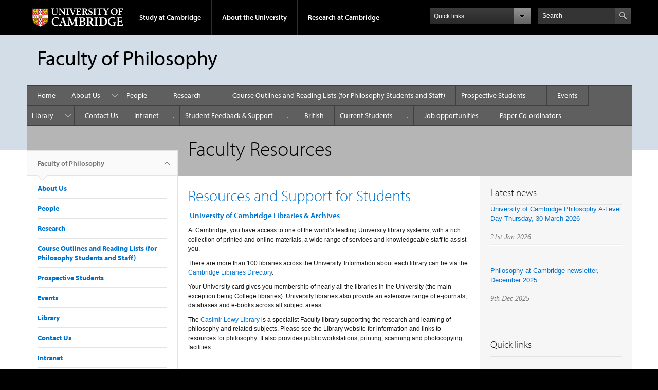

--- FILE ---
content_type: text/html; charset=utf-8
request_url: https://www.phil.cam.ac.uk/faculty-resources
body_size: 15476
content:
<!DOCTYPE html>

<html xmlns="http://www.w3.org/1999/xhtml" lang="en"
      dir="ltr" 
  xmlns:content="http://purl.org/rss/1.0/modules/content/"
  xmlns:dc="http://purl.org/dc/terms/"
  xmlns:foaf="http://xmlns.com/foaf/0.1/"
  xmlns:og="http://ogp.me/ns#"
  xmlns:rdfs="http://www.w3.org/2000/01/rdf-schema#"
  xmlns:sioc="http://rdfs.org/sioc/ns#"
  xmlns:sioct="http://rdfs.org/sioc/types#"
  xmlns:skos="http://www.w3.org/2004/02/skos/core#"
  xmlns:xsd="http://www.w3.org/2001/XMLSchema#" class="no-js">

<head>

  <meta http-equiv="Content-Type" content="text/html; charset=utf-8" />
<meta http-equiv="X-UA-Compatible" content="IE=edge" />
<link rel="shortcut icon" href="https://www.phil.cam.ac.uk/profiles/cambridge/themes/cambridge_theme/favicon.ico" type="image/vnd.microsoft.icon" />
<link rel="apple-touch-icon" href="https://www.phil.cam.ac.uk/profiles/cambridge/themes/cambridge_theme/apple-touch-icon.png" type="image/png" />
<meta name="description" content="​​​​​Resources and Support for Students University of Cambridge Libraries &amp; Archives At Cambridge, you have access to one of the world’s leading University library systems, with a rich collection of printed and online materials, a wide range of services and knowledgeable staff to assist you." />
<meta name="generator" content="Drupal 7 (https://www.drupal.org)" />
<link rel="canonical" href="https://www.phil.cam.ac.uk/faculty-resources" />
<link rel="shortlink" href="https://www.phil.cam.ac.uk/node/3371" />
<meta name="dcterms.title" content="Faculty Resources" />
<meta name="dcterms.creator" content="E.K. Hammersley" />
<meta name="dcterms.description" content="​​​​​Resources and Support for Students University of Cambridge Libraries &amp; Archives At Cambridge, you have access to one of the world’s leading University library systems, with a rich collection of printed and online materials, a wide range of services and knowledgeable staff to assist you." />
<meta name="dcterms.date" content="2022-09-15T14:17+01:00" />
<meta name="dcterms.type" content="Text" />
<meta name="dcterms.format" content="text/html" />
<meta name="dcterms.identifier" content="https://www.phil.cam.ac.uk/faculty-resources" />

  <title>Faculty Resources | Faculty of Philosophy</title>

  <meta name="viewport" content="width=device-width, initial-scale=1.0"/>

  <link type="text/css" rel="stylesheet" href="https://www.phil.cam.ac.uk/sites/default/files/css/css_xE-rWrJf-fncB6ztZfd2huxqgxu4WO-qwma6Xer30m4.css" media="all" />
<link type="text/css" rel="stylesheet" href="https://www.phil.cam.ac.uk/sites/default/files/css/css_wJB5Rp67hxRla9wvIjNlpAqm3OTtu9xrn15lAoKYcEs.css" media="all" />
<link type="text/css" rel="stylesheet" href="https://www.phil.cam.ac.uk/sites/default/files/css/css_pkzqE4MkAksqW3L1t6uBJ4k2F_Ln6YYitmVOLbsIsnI.css" media="all" />
<link type="text/css" rel="stylesheet" href="https://www.phil.cam.ac.uk/sites/default/files/css/css_TZBLxdg3N2UduQtOE2dgRSFMCkFG-NWJk6_hB1tAgag.css" media="all" />
<link type="text/css" rel="stylesheet" href="https://www.phil.cam.ac.uk/sites/default/files/css/css_zbU2whgO9OQIGbzwPNRq1ff_gEoxJd2kq6SmAVdzlew.css" media="all" />

  <script type="text/javascript" src="//use.typekit.com/hyb5bko.js"></script>
  <script type="text/javascript">try {
      Typekit.load();
    } catch (e) {
    }</script>
  <script type="text/javascript">document.documentElement.className += " js";</script>

</head>

<body class="html not-front not-logged-in no-sidebars page-node page-node- page-node-3371 node-type-page campl-theme-9" >

<!--[if lt IE 7]>
<div class="lt-ie9 lt-ie8 lt-ie7">
<![endif]-->
<!--[if IE 7]>
<div class="lt-ie9 lt-ie8">
<![endif]-->
<!--[if IE 8]>
<div class="lt-ie9">
<![endif]-->

<a href="#page-content" class="campl-skipTo">skip to content</a>

<noscript aria-hidden="true"><iframe src="https://www.googletagmanager.com/ns.html?id=GTM-55Z5753D" height="0" width="0" style="display:none;visibility:hidden"></iframe></noscript>


<div class="campl-row campl-global-header">
  <div class="campl-wrap clearfix">
    <div class="campl-header-container campl-column8" id="global-header-controls">
      <a href="https://www.cam.ac.uk" class="campl-main-logo">
        <img alt="University of Cambridge" src="/profiles/cambridge/themes/cambridge_theme/images/interface/main-logo-small.png"/>
      </a>

      <ul class="campl-unstyled-list campl-horizontal-navigation campl-global-navigation clearfix">
        <li>
          <a href="#study-with-us">Study at Cambridge</a>
        </li>
        <li>
          <a href="#about-the-university">About the University</a>
        </li>
        <li>
          <a href="https://www.cam.ac.uk/research?ucam-ref=global-header" class="campl-no-drawer">Research at Cambridge</a>
        </li>
      </ul>
    </div>

    <div class="campl-column2">
      <div class="campl-quicklinks">
      </div>
    </div>

    <div class="campl-column2">

      <div class="campl-site-search" id="site-search-btn">

        <label for="header-search" class="hidden">Search site</label>

        <div class="campl-search-input">
          <form action="https://search.cam.ac.uk/web" method="get">
            <input id="header-search" type="text" title="Search" name="query" value="" placeholder="Search"/>

            
            <input type="image" alt="Search" class="campl-search-submit"
                   src="/profiles/cambridge/themes/cambridge_theme/images/interface/btn-search-header.png"/>
          </form>
        </div>
      </div>

    </div>
  </div>
</div>
<div class="campl-row campl-global-header campl-search-drawer">
  <div class="campl-wrap clearfix">
    <form class="campl-site-search-form" id="site-search-container" action="https://search.cam.ac.uk/web" method="get">
      <div class="campl-search-form-wrapper clearfix">
        <input type="text" class="text" title="Search" name="query" value="" placeholder="Search"/>

        
        <input type="image" alt="Search" class="campl-search-submit"
               src="/profiles/cambridge/themes/cambridge_theme/images/interface/btn-search.png"/>
      </div>
    </form>
  </div>
</div>

<div class="campl-row campl-global-navigation-drawer">

  <div class="campl-wrap clearfix">
    <div class="campl-column12 campl-home-link-container">
      <a href="">Home</a>
    </div>
  </div>
  <div class="campl-wrap clearfix">
    <div class="campl-column12 campl-global-navigation-mobile-list campl-global-navigation-list">
      <div class="campl-global-navigation-outer clearfix" id="study-with-us">
        <ul class="campl-unstyled-list campl-global-navigation-header-container ">
          <li><a href="https://www.cam.ac.uk/study-at-cambridge?ucam-ref=global-header">Study at Cambridge</a></li>
        </ul>
        <div class="campl-column4">
          <ul
            class="campl-global-navigation-container campl-unstyled-list campl-global-navigation-secondary-with-children">
            <li>
              <a href="https://www.undergraduate.study.cam.ac.uk/?ucam-ref=global-header">Undergraduate</a>
              <ul class="campl-global-navigation-tertiary campl-unstyled-list">
                <li>
                  <a href="https://www.undergraduate.study.cam.ac.uk/courses?ucam-ref=global-header">Undergraduate courses</a>
                </li>
                <li>
                  <a href="https://www.undergraduate.study.cam.ac.uk/applying?ucam-ref=global-header">Applying</a>
                </li>
                <li>
                  <a href="https://www.undergraduate.study.cam.ac.uk/events?ucam-ref=global-header">Events and open days</a>
                </li>
                <li>
                  <a href="https://www.undergraduate.study.cam.ac.uk/finance?ucam-ref=global-header">Fees and finance</a>
                </li>
              </ul>
            </li>
          </ul>
        </div>
        <div class="campl-column4">
          <ul
            class="campl-global-navigation-container campl-unstyled-list campl-global-navigation-secondary-with-children">
            <li>
              <a href="https://www.postgraduate.study.cam.ac.uk/?ucam-ref=global-header">Postgraduate</a>
              <ul class="campl-global-navigation-tertiary campl-unstyled-list">
                <li>
                  <a href="https://www.postgraduate.study.cam.ac.uk/courses?ucam-ref=global-header">Postgraduate courses</a>
                </li>
                <li>
                  <a href="https://www.postgraduate.study.cam.ac.uk/application-process/how-do-i-apply?ucam-ref=global-header">How to apply</a>
		</li>
                <li>
                  <a href="https://www.postgraduate.study.cam.ac.uk/events?ucam-ref=global-header">Postgraduate events</a>
                </li>		      
                <li>
		  <a href="https://www.postgraduate.study.cam.ac.uk/funding?ucam-ref=global-header">Fees and funding</a>
		</li>
              </ul>
            </li>
          </ul>
        </div>
        <div class="campl-column4">
          <ul class="campl-global-navigation-container campl-unstyled-list last">
            <li>
              <a href="https://www.internationalstudents.cam.ac.uk/?ucam-ref=global-header">International
                students</a>
            </li>
            <li>
              <a href="https://www.ice.cam.ac.uk/?ucam-ref=global-header">Continuing education</a>
            </li>
            <li>
              <a href="https://www.epe.admin.cam.ac.uk/?ucam-ref=global-header">Executive and professional education</a>
            </li>
            <li>
              <a href="https://www.educ.cam.ac.uk/?ucam-ref=global-header">Courses in education</a>
            </li>
          </ul>
        </div>
      </div>

      <div class="campl-global-navigation-outer clearfix" id="about-the-university">
        <ul class="campl-global-navigation-header-container campl-unstyled-list">
          <li><a href="https://www.cam.ac.uk/about-the-university?ucam-ref=global-header">About the University</a></li>
        </ul>
        <div class="campl-column4">
          <ul class="campl-global-navigation-container campl-unstyled-list">
            <li>
              <a href="https://www.cam.ac.uk/about-the-university/how-the-university-and-colleges-work?ucam-ref=global-header">How the
                University and Colleges work</a>
            </li>
            <li>
              <a href="https://www.cam.ac.uk/about-the-university/term-dates-and-calendars?ucam-ref=global-header">Term dates and calendars</a>
            </li>
            <li>
              <a href="https://www.cam.ac.uk/about-the-university/history?ucam-ref=global-header">History</a>
            </li>
            <li>
              <a href="https://map.cam.ac.uk/?ucam-ref=global-header">Map</a>
            </li>
            <li>
              <a href="https://www.cam.ac.uk/about-the-university/visiting-the-university?ucam-ref=global-header">Visiting the University</a>
            </li>
          </ul>
        </div>
        <div class="campl-column4">
          <ul class="campl-global-navigation-container campl-unstyled-list">
            <li>
              <a href="https://www.cam.ac.uk/about-the-university/annual-reports?ucam-ref=global-header">Annual reports</a>
            </li>
            <li>
              <a href="https://www.equality.admin.cam.ac.uk/?ucam-ref=global-header">Equality and diversity</a>
            </li>
            <li>
              <a href="https://www.cam.ac.uk/news?ucam-ref=global-header">News</a>
            </li>
            <li>
              <a href="https://www.cam.ac.uk/a-global-university?ucam-ref=global-header">A global university</a>
            </li>
          </ul>
        </div>
        <div class="campl-column4">
          <ul class="campl-global-navigation-container campl-unstyled-list">
            <li>
              <a href="https://www.admin.cam.ac.uk/whatson/?ucam-ref=global-header">Events</a>
            </li>
            <li>
              <a href="https://www.cam.ac.uk/public-engagement?ucam-ref=global-header">Public engagement</a>
            </li>
            <li>
              <a href="https://www.jobs.cam.ac.uk/">Jobs</a>
            </li>
            <li>
              <a href="https://www.philanthropy.cam.ac.uk/?ucam-ref=global-header">Give to Cambridge</a>
            </li>
          </ul>
        </div>
      </div>

      <div class="campl-global-navigation-outer clearfix" id="our-research">
        <ul class="campl-global-navigation-header-container campl-unstyled-list">
          <li><a href="">Research at Cambridge</a></li>
        </ul>
      </div>
    </div>

    <ul class="campl-unstyled-list campl-quicklinks-list campl-global-navigation-container ">
      <li>
        <a href="https://www.cam.ac.uk/for-staff?ucam-ref=global-quick-links">For staff</a>
      </li>
      <li>
        <a href="https://www.cambridgestudents.cam.ac.uk/?ucam-ref=global-quick-links">For Cambridge students</a>
      </li>
      <li>
        <a href="https://www.alumni.cam.ac.uk/?ucam-ref=global-quick-links">For alumni</a>
      </li>
	  <li>
        <a href="https://www.research-operations.admin.cam.ac.uk/?ucam-ref=global-quick-links">For our researchers</a>
      </li>
      <li>
        <a href="https://www.cam.ac.uk/business-and-enterprise?ucam-ref=global-quick-links">Business and enterprise</a>
      </li>
      <li>
        <a href="https://www.cam.ac.uk/colleges-and-departments?ucam-ref=global-quick-links">Colleges &amp; departments</a>
      </li>
	  <li>
        <a href="https://www.cam.ac.uk/email-and-phone-search?ucam-ref=global-quick-links">Email &amp; phone search</a>
      </li>
      <li>
        <a href="https://www.philanthropy.cam.ac.uk/?ucam-ref=global-quick-links">Give to Cambridge</a>
      </li>
      <li>
        <a href="https://www.libraries.cam.ac.uk/?ucam-ref=global-quick-links">Libraries</a>
      </li>
      <li>
        <a href="https://www.museums.cam.ac.uk/?ucam-ref=global-quick-links">Museums &amp; collections</a>
      </li>
    </ul>
  </div>
</div>

<div class="campl-row campl-page-header campl-section-page">
  <div class="campl-wrap clearfix">
    <div class="campl-column12">
      <div class="campl-content-container ">

        
                          
        
                  <p class="campl-page-title">
                  Faculty of Philosophy                            </p>
        
        
      </div>
    </div>
  </div>
</div>

  <div class="campl-row campl-page-header">
    <div class="campl-wrap">
        <div class="region region-horizontal-navigation">
    <div id="block-menu-block-1" class="block block-menu-block">

  
  
  
  <div>
    <div class="menu-block-wrapper menu-block-1 menu-name-main-menu parent-mlid-0 menu-level-1">
  <div class="campl-wrap clearfix campl-local-navigation"><div class="campl-local-navigation-container"><ul class="campl-unstyled-list"><li class="first leaf menu-mlid-289"><a href="/">Home</a></li>
<li class="expanded menu-mlid-7394"><a href="/aboutus">About Us</a><ul class="campl-unstyled-list local-dropdown-menu"><li class="first collapsed menu-mlid-7394"><a href="/aboutus">About Us overview</a></li>
<li class="leaf menu-mlid-7538"><a href="/aboutus/academic-visitors-info">Academic Visitors</a></li>
<li class="leaf menu-mlid-7539"><a href="/aboutus/administration/accounts">Accounts</a></li>
<li class="leaf menu-mlid-14771"><a href="http://www.phil.cam.ac.uk/files/documents/making-documents-accessible-checklist-april-2019.docx" title="">Accessible Documents Checklist</a></li>
<li class="leaf menu-mlid-9481"><a href="/aboutus/calendar">Calendar</a></li>
<li class="leaf menu-mlid-7556"><a href="/aboutus/women-philosophers">Cambridge Women Philosophers</a></li>
<li class="leaf menu-mlid-7869"><a href="/aboutus/accountsdocs/non-employee-expenses-form-word.docx">Non employee expenses form Word</a></li>
<li class="leaf menu-mlid-5488"><a href="https://www.accessable.co.uk/university-of-cambridge/sidgwick-site/access-guides/faculty-of-modern-medieval-languages-linguistics">Disability Access Guide</a></li>
<li class="leaf menu-mlid-14761"><a href="/aboutus/health-and-safety">Health and Safety</a></li>
<li class="leaf menu-mlid-7553"><a href="/aboutus/philosophy-cambridge-history">History</a></li>
<li class="leaf menu-mlid-7545"><a href="/aboutus/find-us">How to find us</a></li>
<li class="leaf menu-mlid-9482"><a href="/aboutus/important-dates-pdf">Important Dates</a></li>
<li class="leaf menu-mlid-7549"><a href="/aboutus/newsletters">Newsletters</a></li>
<li class="expanded menu-mlid-7400"><a href="/aboutus/green-team">Philosophy Green Team</a><ul class="campl-unstyled-list local-dropdown-menu"><li class="first collapsed menu-mlid-7400"><a href="/aboutus/green-team">Philosophy Green Team overview</a></li>
<li class="leaf menu-mlid-7548"><a href="/aboutus/green-team/green-waste-recyling">Waste &amp; Recyling</a></li>
<li class="last leaf menu-mlid-7546"><a href="/aboutus/green-team/green-events">Green Team Events</a></li>
</ul></li>
<li class="last expanded menu-mlid-7403"><a href="/aboutus/welfare/welfare-info-students">Welfare</a><ul class="campl-unstyled-list local-dropdown-menu"><li class="first collapsed menu-mlid-7403"><a href="/aboutus/welfare/welfare-info-students">Welfare overview</a></li>
<li class="leaf menu-mlid-7555"><a href="/aboutus/welfare/welfare-info-students">Welfare for Students</a></li>
<li class="last leaf menu-mlid-7554"><a href="/aboutus/welfare/welfare-info-staff">Welfare for Staff</a></li>
</ul></li>
</ul></li>
<li class="expanded menu-mlid-7483"><a href="/people">People</a><ul class="campl-unstyled-list local-dropdown-menu"><li class="first collapsed menu-mlid-7483"><a href="/people">People overview</a></li>
<li class="leaf menu-mlid-7659"><a href="/people/teaching-research">Teaching &amp; Research Staff</a></li>
<li class="expanded menu-mlid-7462"><a href="/intranet/DofS-area">Director of Studies Area</a><ul class="campl-unstyled-list local-dropdown-menu"><li class="first last collapsed menu-mlid-7462"><a href="/intranet/DofS-area">Director of Studies Area overview</a></li>
</ul></li>
<li class="leaf menu-mlid-7472"><a href="/intranet/postgrad-advisers-area">Postgraduate Advisors Area</a></li>
<li class="leaf menu-mlid-7658"><a href="/people/support-staff">Support Staff</a></li>
<li class="leaf menu-mlid-7653"><a href="/people/academic-visitors">Current Academic Visitors</a></li>
<li class="leaf menu-mlid-7654"><a href="/people/alumni">Alumni</a></li>
<li class="leaf menu-mlid-9091"><a href="/people/Admin-roles">Academic Staff Administrative Roles</a></li>
<li class="leaf menu-mlid-20283"><a href="/people/paper-co-ordinators">Paper Co-ordinators</a></li>
<li class="last leaf menu-mlid-20286"><a href="https://www.phil.cam.ac.uk/faculty-membership" title="">Faculty membership</a></li>
</ul></li>
<li class="expanded menu-mlid-7526"><a href="/research">Research</a><ul class="campl-unstyled-list local-dropdown-menu"><li class="first collapsed menu-mlid-7526"><a href="/research">Research overview</a></li>
<li class="leaf menu-mlid-7827"><a href="/research/groups-projects">Research Projects and Networks</a></li>
<li class="leaf menu-mlid-9485"><a href="/seminars-phil" title="">Seminars and Discussion Groups</a></li>
<li class="leaf menu-mlid-5555"><a href="http://www.phil.cam.ac.uk/prosp-students/prosp-grad-placement">Employment destinations of recent Faculty PhD students</a></li>
<li class="leaf menu-mlid-7527"><a href="/research/research-opps">Research Funding Opportunities</a></li>
<li class="leaf menu-mlid-7826"><a href="/research/faculty-books">Recent Faculty books</a></li>
<li class="last leaf menu-mlid-5554"><a href="https://www.openaccess.cam.ac.uk/">Open access at Cambridge</a></li>
</ul></li>
<li class="leaf menu-mlid-19232"><a href="https://www.phil.cam.ac.uk/faculty-course-outlines-and-reading-lists" title="">Course Outlines and Reading Lists (for Philosophy Students and Staff)</a></li>
<li class="expanded menu-mlid-7525"><a href="/prosp-students">Prospective Students</a><ul class="campl-unstyled-list local-dropdown-menu"><li class="first collapsed menu-mlid-7525"><a href="/prosp-students">Prospective Students overview</a></li>
<li class="leaf menu-mlid-7819"><a href="/prosp-students/prosp-grad">Prospective Postgraduates</a></li>
<li class="leaf menu-mlid-7821"><a href="/prosp-students/prosp-ugrad">Prospective Undergraduates</a></li>
<li class="leaf menu-mlid-9358"><a href="/prosp-students/Reading_list_for_prospective_students">Suggested Preliminary Readings</a></li>
<li class="leaf menu-mlid-10451"><a href="https://www.phil.cam.ac.uk/prosp-students/prosp-ugrad-faq" title="">Prospective Undergraduate students - Frequently asked questions</a></li>
<li class="last leaf menu-mlid-7818"><a href="/prosp-students/postgrad-faqs">Prospective Postgraduate students – Frequently asked questions</a></li>
</ul></li>
<li class="leaf menu-mlid-7610"><a href="/events">Events</a></li>
<li class="expanded menu-mlid-7478"><a href="/library">Library</a><ul class="campl-unstyled-list local-dropdown-menu"><li class="first collapsed menu-mlid-7478"><a href="/library">Library overview</a></li>
<li class="leaf menu-mlid-7636"><a href="/library/finding-us">Finding us</a></li>
<li class="leaf menu-mlid-15011"><a href="/library/accessibility">Accessibility</a></li>
<li class="leaf menu-mlid-7638"><a href="/library/join-library">Joining the library</a></li>
<li class="leaf menu-mlid-7630"><a href="/library/borrowing">Borrowing from the library</a></li>
<li class="leaf menu-mlid-5545"><a href="http://libguides.cam.ac.uk/c.php?g=307752&amp;p=3796937" title="">Philosophy eresources (via Philosophy LibGuide)</a></li>
<li class="leaf menu-mlid-7632"><a href="/library/computing">IT, printing and copying facilities</a></li>
<li class="last leaf menu-mlid-7633"><a href="/library/contact">Contact the Philosophy Library Team</a></li>
</ul></li>
<li class="leaf menu-mlid-7404"><a href="/contactus">Contact Us</a></li>
<li class="expanded menu-mlid-7461"><a href="/intranet">Intranet</a><ul class="campl-unstyled-list local-dropdown-menu"><li class="first collapsed menu-mlid-7461"><a href="/intranet">Intranet overview</a></li>
<li class="leaf menu-mlid-14801"><a href="https://www.phil.cam.ac.uk/curr-students/undergraduate-teaching-and-support-arrangements-2022-23-including-exam-updates" title="">Undergraduate Teaching and Support Arrangements (including exam updates)</a></li>
<li class="leaf menu-mlid-14851"><a href="https://www.phil.cam.ac.uk/intranet/DofS-area" title="">Director of Studies Area</a></li>
<li class="leaf menu-mlid-14861"><a href="https://www.phil.cam.ac.uk/intranet/postgrad-advisers-area" title="">Postgraduate Advisors Area</a></li>
<li class="leaf menu-mlid-7464"><a href="/intranet/mphil-examiners-samples">Samples for MPhil Examiners</a></li>
<li class="last leaf menu-mlid-14821"><a href="https://www.phil.cam.ac.uk/aboutus/health-and-safety" title="">Health and Safety</a></li>
</ul></li>
<li class="expanded menu-mlid-7445"><a href="/curr-students/student-feedback-folder/student-representation" title="">Student Feedback &amp; Support</a><ul class="campl-unstyled-list local-dropdown-menu"><li class="first leaf menu-mlid-7590"><a href="/curr-students/student-feedback-folder/student-representation">Student Representation &amp; Student-Staff Committee</a></li>
<li class="leaf menu-mlid-7591"><a href="/curr-students/student-feedback-folder/student-staff-minutes">Philosophy Student-Staff Committee Meeting Minutes</a></li>
<li class="last leaf menu-mlid-7588"><a href="/curr-students/student-feedback-folder/complaints" title="">Student Complaints Procedure</a></li>
</ul></li>
<li class="leaf menu-mlid-20288"><a href="/british-academy-international-fellowships-2026">British</a></li>
<li class="expanded menu-mlid-20162"><a href="/current-students">Current Students</a><ul class="campl-unstyled-list local-dropdown-menu"><li class="first collapsed menu-mlid-20162"><a href="/current-students">Current Students overview</a></li>
<li class="expanded menu-mlid-7439"><a href="/curr-students/postgraduates">Postgraduates</a><ul class="campl-unstyled-list local-dropdown-menu"><li class="first collapsed menu-mlid-7439"><a href="/curr-students/postgraduates">Postgraduates overview</a></li>
<li class="leaf menu-mlid-7580"><a href="/curr-students/postgraduates/mphil" title="">MPhil Course Information (Includes examination protocols)</a></li>
<li class="leaf menu-mlid-7582"><a href="/curr-students/postgraduates/phd" title="">PhD Course Information</a></li>
<li class="leaf menu-mlid-14891"><a href="https://www.phil.cam.ac.uk/organisational-matters" title="">Organisational Matters</a></li>
<li class="leaf menu-mlid-14901"><a href="https://www.phil.cam.ac.uk/supervision" title="">Supervision</a></li>
<li class="leaf menu-mlid-14911"><a href="https://www.phil.cam.ac.uk/supervision" title="">Lectures and Seminars</a></li>
<li class="leaf menu-mlid-14921"><a href="https://www.phil.cam.ac.uk/faculty-resources" title="">Faculty Resources</a></li>
<li class="leaf menu-mlid-14931"><a href="https://www.phil.cam.ac.uk/funding" title="">Funding</a></li>
<li class="leaf menu-mlid-5533"><a href="/curr-students/postgraduates/phd">PhD</a></li>
<li class="leaf menu-mlid-14941"><a href="https://www.phil.cam.ac.uk/sources-advice-and-help" title="">Advice and Support</a></li>
<li class="leaf menu-mlid-14951"><a href="https://www.phil.cam.ac.uk/postgraduate-training-programme" title="">PG Training Guide</a></li>
<li class="leaf menu-mlid-7584"><a href="/curr-students/postgraduates/postgrad-room-booking">Room Booking Guidance</a></li>
<li class="leaf menu-mlid-14961"><a href="https://www.cambridgestudents.cam.ac.uk/your-course/postgraduate-study/your-student-status/work-away" title="">Working Away</a></li>
<li class="leaf menu-mlid-14971"><a href="https://www.cambridgestudents.cam.ac.uk/your-course/graduate-study/your-student-status/working-while-you-study" title="">Working While Studying</a></li>
<li class="leaf menu-mlid-14981"><a href="https://www.cambridgestudents.cam.ac.uk/fees-and-funding/financial-assistance" title="">Financial Support</a></li>
<li class="leaf menu-mlid-7583"><a href="/curr-students/postgraduates/postgrad-calendar">Postgraduate Calendar</a></li>
<li class="leaf menu-mlid-5542"><a href="http://osc.cam.ac.uk/repository">Deposit of Electronic PhD Theses</a></li>
<li class="expanded menu-mlid-7440"><a href="/curr-students/postgraduates/Graduate-Forms">Postgraduate Forms</a><ul class="menu"><li class="first collapsed menu-mlid-7440"><a href="/curr-students/postgraduates/Graduate-Forms">Postgraduate Forms overview</a></li>
<li class="leaf menu-mlid-8339"><a href="/curr-students/postgraduates/Graduate-Forms/appointment-of-phd-examiners-form.doc">Appointment of PhD Examiners Form</a></li>
<li class="leaf menu-mlid-8341"><a href="/curr-students/postgraduates/Graduate-Forms/risk-assessment-form-ra1.doc">Risk assessment form RA1</a></li>
<li class="leaf menu-mlid-8340"><a href="/curr-students/postgraduates/Graduate-Forms/risk-assessment-examples.pdf">Risk assessment examples</a></li>
<li class="leaf menu-mlid-10431"><a href="/downloads/conference-expenses-funding-application-form">Conference expenses funding application form</a></li>
<li class="last leaf menu-mlid-10441"><a href="/downloads/postgraduate-hardship-funding-application-form">Postgraduate hardship funding application form</a></li>
</ul></li>
<li class="leaf menu-mlid-5536"><a href="/curr-students/postgraduates/mphil-essays-theses">MPhil Essays and Dissertations (Raven Login)</a></li>
<li class="last leaf menu-mlid-10581"><a href="/curr-students/postgraduates/mphil-data-retention-policy">MPhil Data Retention</a></li>
</ul></li>
<li class="last expanded menu-mlid-14791"><a href="/current-students/undergraduate-tripos-information-students">Undergraduate Tripos Students Information</a><ul class="campl-unstyled-list local-dropdown-menu"><li class="first collapsed menu-mlid-14791"><a href="/current-students/undergraduate-tripos-information-students">Undergraduate Tripos Students Information overview</a></li>
<li class="leaf menu-mlid-19222"><a href="/current-students/undergraduate-tripos-information-students/lecture-list">Lecture List</a></li>
<li class="expanded menu-mlid-7454"><a href="/curr-students/writing-skils">Undergraduate Writing Skills</a><ul class="menu"><li class="first collapsed menu-mlid-7454"><a href="/curr-students/writing-skils">Undergraduate Writing Skills overview</a></li>
<li class="leaf menu-mlid-8998"><a href="/curr-students/writing-skils/phil-essay-guide">Tackling the Philosophy Essay Guide</a></li>
<li class="leaf menu-mlid-9000"><a href="/curr-students/writing-skils/phil-essay-guide-mobi">Tackling the Philosophy Essay Guide (mobi version)</a></li>
<li class="leaf menu-mlid-8999"><a href="/curr-students/writing-skils/phil-essay-guide-epub">Tackling the Philosophy Essay Guide (epub version)</a></li>
<li class="leaf menu-mlid-9001"><a href="/curr-students/writing-skils/phil-essay-guide-word">Tackling the Philosophy Essay Guide (Word version)</a></li>
<li class="last leaf menu-mlid-8997"><a href="/curr-students/writing-skils/09-plagiarism-2018revjuly18.pdf">09 Plagiarism 2018revJuly18</a></li>
</ul></li>
<li class="last leaf menu-mlid-20182"><a href="/current-students/undergraduate-tripos-information-students/student-feedback-and-support" title="">Student Feedback and Support.</a></li>
</ul></li>
</ul></li>
<li class="leaf menu-mlid-20279"><a href="/job-opportunities-0">Job opportunities</a></li>
<li class="last leaf menu-mlid-20284"><a href="/people/paper-co-ordinators">Paper Co-ordinators</a></li>
</ul></div></div></div>
  </div>

</div>
  </div>
    </div>
  </div>


  <div class="campl-row campl-page-header">
    <div class="campl-wrap clearfix campl-page-sub-title campl-recessed-sub-title">
              <div class="campl-column3 campl-spacing-column">
          &nbsp;
        </div>
      
      <div class="campl-column9">
        <div class="campl-content-container clearfix contextual-links-region">
                    <h1 class="campl-sub-title">Faculty Resources </h1>
                  </div>
      </div>
    </div>
  </div>

  <div class="campl-row campl-content
    campl-recessed-content">
    <div class="campl-wrap clearfix">
              <div class="campl-column3">
          <div class="campl-tertiary-navigation">
              <div class="region region-left-navigation">
    <div id="block-menu-block-2" class="block block-menu-block">

  
  
  
  <div>
    <div class="menu-block-wrapper menu-block-2 menu-name-main-menu parent-mlid-0 menu-level-1">
  <div class="campl-tertiary-navigation-structure"><ul class="campl-unstyled-list campl-vertical-breadcrumb"><li class="first leaf menu-mlid-289"><a href="/">Faculty of Philosophy<span class="campl-vertical-breadcrumb-indicator"></span></a></li></ul><ul class="campl-unstyled-list campl-vertical-breadcrumb-navigation"><li class="expanded menu-mlid-7394"><a href="/aboutus">About Us</a></li>
<li class="expanded menu-mlid-7483"><a href="/people">People</a></li>
<li class="expanded menu-mlid-7526"><a href="/research">Research</a></li>
<li class="leaf menu-mlid-19232"><a href="https://www.phil.cam.ac.uk/faculty-course-outlines-and-reading-lists" title="">Course Outlines and Reading Lists (for Philosophy Students and Staff)</a></li>
<li class="expanded menu-mlid-7525"><a href="/prosp-students">Prospective Students</a></li>
<li class="leaf menu-mlid-7610"><a href="/events">Events</a></li>
<li class="expanded menu-mlid-7478"><a href="/library">Library</a></li>
<li class="leaf menu-mlid-7404"><a href="/contactus">Contact Us</a></li>
<li class="expanded menu-mlid-7461"><a href="/intranet">Intranet</a></li>
<li class="expanded menu-mlid-7445"><a href="/curr-students/student-feedback-folder/student-representation" title="">Student Feedback &amp; Support</a></li>
<li class="leaf menu-mlid-20288"><a href="/british-academy-international-fellowships-2026">British</a></li>
<li class="expanded menu-mlid-20162"><a href="/current-students">Current Students</a></li>
<li class="leaf menu-mlid-20279"><a href="/job-opportunities-0">Job opportunities</a></li>
<li class="last leaf menu-mlid-20284"><a href="/people/paper-co-ordinators">Paper Co-ordinators</a></li>
</ul></div></div>
  </div>

</div>
  </div>
          </div>
        </div>
                            <div class="campl-column6 campl-main-content" id="page-content">

          <div class="">

            
                                      
              <div class="region region-content">
    <div id="block-system-main" class="block block-system">

  
  
  
  <div>
    <div id="node-3371" class="node node-page clearfix" about="/faculty-resources" typeof="foaf:Document">

  
      <span property="dc:title" content="Faculty Resources" class="rdf-meta element-hidden"></span>
  
      <div class="content campl-content-container">
      
      <div class="field field-name-body field-type-text-with-summary field-label-hidden"><div class="field-items"><div class="field-item even" property="content:encoded"><h1>​​​​​<span><span><span><a name="_Toc51054872" id="_Toc51054872"><span>Resources and Support for Students</span></a></span></span></span></h1>
<h4><span><span><a name="_Toc205284883" id="_Toc205284883"></a><a name="_Toc79645020" id="_Toc79645020"></a><a name="_Toc79644281" id="_Toc79644281"></a><a name="_Toc79644067" id="_Toc79644067"></a><a name="_Toc79643077" id="_Toc79643077"></a><a name="_Toc79483405" id="_Toc79483405"></a><a name="_Toc79482486" id="_Toc79482486"></a><a name="_Toc303256608" id="_Toc303256608"></a><a name="_Toc51054873" id="_Toc51054873"><span> University of Cambridge Libraries &amp; Archives</span></a></span></span></h4>
<p class="NormalArial12pt"><span><span><span>At Cambridge, you have access to one of the world’s leading University library systems, with a rich collection of printed and online materials, a wide range of services and knowledgeable staff to assist you.</span></span></span></p>
<p class="NormalArial12pt"><span><span><span>There are more than 100 libraries across the University. Information about each library can be via the <a href="https://www.libraries.cam.ac.uk/libraries-directory/libraries-a-z/all">Cambridge Libraries Directory</a>.</span></span></span></p>
<p><span><span><span>Your University card gives you membership of nearly all the libraries in the University (the main exception being College libraries). University libraries also provide an extensive range of e-journals, databases and e-books across all subject areas.</span></span></span></p>
<p><span><span><span>The<a href="https://libguides.cam.ac.uk/philosophy"> </a></span><a href="https://libguides.cam.ac.uk/philosophy"><span>Casimir Lewy Library</span></a><span> is a specialist Faculty library supporting the research and learning of philosophy and related subjects. Please see the Library website for information and links to resources for philosophy: It also provides public workstations, printing, scanning and photocopying facilities.</span></span></span></p>
<p> </p>
<h4><span><span><a name="_Toc51054874" id="_Toc51054874"><span>Faculty Office</span></a></span></span></h4>
<p align="left" class="MsoBodyText3"><span><span><span><span>This is situated near the entrance to the Philosophy Faculty suite on the third floor of the Raised Faculty Building. Although the Faculty Office focuses on the care of undergraduate matters, any of our friendly administrative staff will do their best to assist with a wide range of needs and queries. Do ask if you have a problem.</span></span></span></span></p>
<p align="left" class="MsoBodyText3"> </p>
<h4 align="left" class="MsoBodyText3"><span><span><a name="_Toc51054875" id="_Toc51054875"><span><span>Students with </span>a disability or specific learning difficulties</span></a></span></span></h4>
<p><span><span><span><span>Students with a disability, or specific learning difficulties, should inform the Postgraduate Secretary of their requirements on arrival so that the best available support can be provided.</span></span></span></span></p>
<p><span><span><span><span>The Accessibility and Resource centre (ADRC) supports students and staff and promotes disability equality in the University of Cambridge by providing services, information and training. Students can engage with the ADRC at any point throughout their studies. Its website is:</span></span></span></span></p>
<p><span><span><span><a href="http://www.disability.admin.cam.ac.uk/"><span>http://www.disability.admin.cam.ac.uk/</span></a></span></span></span></p>
<p align="left" class="MsoBodyText2"><span><span><span><span>Any student who requires adjustments when attending lectures/seminars is asked to contact the lecturer concerned to arrange for, where relevant, handouts to be printed separately in a specified format, or for the handouts to be sent electronically for the student to adjust the documents themselves.</span></span></span></span></p>
<p align="left" class="MsoBodyText3"><span><span><span><span>As previously noted, students with a disability, or SpLD can request adjustments for their MPhil or PhD viva. This should be done by completing the following form:</span></span></span></span></p>
<p align="left" class="MsoBodyText3"><span><span><a href="https://www.cambridgestudents.cam.ac.uk/files/voluntary_disclosure_form.pdf"><span><span>https://www.cambridgestudents.cam.ac.uk/files/voluntary_disclosure_form.pdf</span></span></a></span></span></p>
<h4> </h4>
<h4><span>Email</span></h4>
<p align="left" class="MsoBodyText3"><span><span><span><span>You will be issued with a Cambridge e-mail address shortly after your arrival. Most correspondence is conducted electronically and you will need to log-on regularly to keep abreast of Faculty life. The Faculty has an e-mail list for the use of its postgraduate students and research fellows, whereby students may inform each other of events in the philosophy world.</span></span></span></span></p>
<p align="left" class="MsoBodyText3"><span><span><span><span>Some notices and much Faculty business is posted on the noticeboards outside the Faculty Office, whilst in the Postgraduate Study Centre there is a noticeboard where information of particular interest to postgraduate students is displayed. </span></span></span></span></p>
<p align="left" class="MsoBodyText3"> </p>
<p><span><span><a name="_Toc51054876" id="_Toc51054876"><span>Postgraduate Study Centre</span></a></span></span></p>
<p align="left" class="MsoBodyText3"><span><span><span><span>The Philosophy Postgraduate Study Centre provides a dedicated working space within the Faculty for the use of our postgraduate students to promote contact among students and their teachers and to facilitate the exchange of ideas. It includes an open-plan working area with full computing facilities, a common room and seminar room. The Study Centre also provides accommodation for visiting scholars, who come to Cambridge from all over the world.</span></span></span></span></p>
<p align="left" class="MsoBodyText3"> </p>
<p><span><span><a name="_Toc51054877" id="_Toc51054877"><span> Training</span></a></span></span></p>
<p><span><span><span><span>The Faculty has developed a comprehensive training programme for its postgraduates, which runs alongside courses and advice offered by the School of Arts and Humanities, the Centre for Personal and Professional Development and the Careers Service. An Induction Meeting introduces new postgraduate students to each other, to the administration of the Faculty and to the philosophical opportunities in Cambridge. Please consult the Faculty's Postgraduate Training brochure for details of the various small group sessions that are organised to introduce the Library and computing facilities. Incoming postgraduate students should make a point of attending the 'Research tools in Philosophy' presentation at the beginning of Michaelmas Term*.</span></span></span></span></p>
<p class="MsoBodyText"><span><span><span><span>PhD students contribute significantly to our teaching programme, both through supervision of undergraduates, organised through individual Colleges, and through short lecture courses, which they are invited to offer to undergraduates, usually in their last year of research. A series of tailor-made workshops is devoted to teaching and transferable skills. Topics discussed include effective small group teaching and supervising, presentation skills, dealing with different kinds of learning strategies, evaluating one’s practice as a teacher and supporting students with special needs. The </span></span><a href="https://www.cctl.cam.ac.uk/"><span><span>University’s Centre Teaching and Learning</span></span></a><span><span> also runs courses on supervising and lecturing.</span></span></span></span></p>
<p class="MsoBodyText"><span><span><span><span>Teaching and research are not independent activities. Effective teaching requires clear and illuminating presentation of complex ideas, which is also important for excellent research, and for publication. Students aiming for an academic career will need to publish their research, if not before they finish their PhD then very soon after. General advice on publishing is available from the Director of Postgraduate Studies. A section in the Faculty Library is dedicated to all these aspects of a postgraduate’s training.  To complement this the School of Arts and Humanities runs a series of </span></span><a href="https://www.training.cam.ac.uk/theme?providerId=36644"><span><span>workshops</span></span></a><span><span> on writing and publishing skills, plus annual workshops enabling PhD students to take stock at the beginning of each year. </span></span></span></span></p>
<p align="left" class="MsoBodyText2"><span><span><span>The </span><a href="https://www.careers.cam.ac.uk/"><span>University Careers Service</span></a><span> is on hand to give advice and information about careers throughout a postgraduate student’s time at Cambridge and afterwards. Notes on the construction of CVs, application forms and letters are available for consultation in the Postgraduate Office, along with sample CVs from recent and current Research Fellows. The Faculty can also provide advice on career prospects and can organise practice presentations and interviews at the relevant times.</span></span></span></p>
<p align="left" class="MsoBodyText2"> </p>
<p>​​​​​​​<span><span><a name="_Toc51054878" id="_Toc51054878"><span> Language Learning</span></a></span></span></p>
<p><span><span><span>The University Language Centre offers weekly lessons, specifically geared to philosophers, in German and French as well as general instruction in other languages. The Classics Faculty provides courses in Greek. Please see the following webpage for further information:</span></span></span></p>
<p><span><span><a href="https://www.langcen.cam.ac.uk/culp/culp-specialist-courses.html"><span>https://www.langcen.cam.ac.uk/culp/culp-specialist-courses.html</span></a><a name="_Toc205284888" id="_Toc205284888"></a><a name="_Toc79645025" id="_Toc79645025"></a><a name="_Toc79644286" id="_Toc79644286"></a><a name="_Toc79644072" id="_Toc79644072"></a><a name="_Toc79643082" id="_Toc79643082"></a><a name="_Toc79483410" id="_Toc79483410"></a></span></span></p>
<p> </p>
<p>​​​​​​​​​​​​​​<span><span><a name="_Toc51054879" id="_Toc51054879"><span>IT Facilities</span></a></span></span></p>
<p><span><span><span><span>Naturally the first stop for computing facilities will be the Postgraduate Study Centre. See <a href="https://www.phil.cam.ac.uk/aboutus/IT#desktop" target="_blank">desktop computers</a> for more information about IT resources in the Postgraduate Centre. Printer credit for the computers in the Centre is allocated to students by the Faculty at the start of term, but should you run out of credit additional credit can be purchased <a href="https://www.ds.cam.ac.uk/mydsprint/" target="_blank">online</a>.  Most Colleges provide word processing facilities for their students; and all postgraduate students may use the facilities of the University Computing Service. </span></span></span></span></p>
<p><span><span><span lang="EN-US" xml:lang="EN-US" xml:lang="EN-US"><span>Wireless networking is available in all areas of the Faculty, including the Library (2nd floor) and the Old Library (3rd floor). The Eduroam wireless network provides Wi-Fi access to the Cambridge University Data Network (CUDN) for University members. </span></span><span><span>Students can access and stay connected to the wireless network around Cambridge by carrying out a one time setup of Eduroam. </span></span></span></span><span><span><span><span>More details about Eduroam are given on the following web page: </span></span></span></span><span><span><a href="https://help.uis.cam.ac.uk/service/wi-fi"><span>https://help.uis.cam.ac.uk/service/wi-fi</span></a> </span></span></p>
</div></div></div>    </div>
  
  


</div>
  </div>

</div>
  </div>

          </div>

        </div>
      
      
              <div class="campl-column3 campl-secondary-content ">
            <div class="region region-sidebar">
    <div id="block-views-news-block" class="block block-views">

  
      <div class="campl-content-container campl-no-bottom-padding">
      <div class="campl-heading-container">
        <h2>Latest news</h2>
      </div>
    </div>
  
  
  <div>
    <div class="view view-news view-id-news view-display-id-block view-dom-id-7e8dfedb7719aa8103e8defab7f6c685">
        
  
  
      <div class="view-content">
      

    <div class="views-row views-row-1 views-row-odd views-row-first">
      
  <div class="views-field views-field-title">        <span class="field-content"><a href="/news/university-cambridge-philosophy-level-day-thursday-30-march-2026"><div class="campl-content-container campl-no-top-padding campl-sub-column-left-border campl-main-content-sub-column"> 
<span class="campl-aggregator-item" style ="font-size:13px">University of Cambridge Philosophy A-Level Day Thursday, 30 March 2026<br><br><span class="campl-datestamp">21st Jan 2026 </span></span> 
<hr>     
</div></a></span>  </div>  </div>
      <div class="views-row views-row-2 views-row-even views-row-last">
      
  <div class="views-field views-field-title">        <span class="field-content"><a href="/news/philosophy-cambridge-newsletter-december-2025"><div class="campl-content-container campl-no-top-padding campl-sub-column-left-border campl-main-content-sub-column"> 
<span class="campl-aggregator-item" style ="font-size:13px">Philosophy at Cambridge newsletter, December 2025<br><br><span class="campl-datestamp">9th Dec 2025 </span></span> 
<hr>     
</div></a></span>  </div>  </div>
  
    </div>
  
  
  
  
  
  
</div>  </div>

</div>
<div id="block-block-17" class="block block-block">

  
      <div class="campl-content-container campl-no-bottom-padding">
      <div class="campl-heading-container">
        <h2>Quick links</h2>
      </div>
    </div>
  
  
  <div class="campl-content-container">
    <p><a href="https://www.phil.cam.ac.uk/news">All News Items</a></p>
<p><a href="https://www.phil.cam.ac.uk/events-phil">Events</a></p>
<p><a href="https://www.phil.cam.ac.uk/seminars-phil/seminars-msc">Moral Sciences Club</a></p>
<p><a href="https://www.phil.cam.ac.uk/curr-students/lecture-list/">Philosophy Lecture List</a></p>
<p><a href="https://www.phil.cam.ac.uk/aboutus/important-dates-pdf" target="_blank">Important Dates</a></p>
<p><a href="https://www.phil.cam.ac.uk/aboutus/calendar">Calendar</a></p>
<p><a href="https://www.phil.cam.ac.uk/podcasts-link/podcasts-philosophy">Philosophy Podcasts</a></p>
<p><a href="https://www.vle.cam.ac.uk/course/index.php?categoryid=5101">Moodle Undergraduate Site</a></p>
<p><a href="https://www.phil.cam.ac.uk/intranet/information-teaching-and-examining-arrangements-2021-2022">Intranet Teaching and Examining Arrangements</a></p>
  </div>

</div>
<div id="block-block-32" class="block block-block">

  
      <div class="campl-content-container campl-no-bottom-padding">
      <div class="campl-heading-container">
        <h2>Follow the Faculty on Twitter/X</h2>
      </div>
    </div>
  
  
  <div class="campl-content-container">
    <p><a href="https://twitter.com/CambridgePhilos" target="_blank">Tweets by @CambridgePhilos</a></p>
  </div>

</div>
<div id="block-block-5" class="block block-block">

  
  
  
  <div class="campl-content-container">
    <p align="center"> <a href="https://advance-he.ac.uk/equality-charters/athena-swan-charter" target="_blank"><img alt="Athena Swan Bronze Logo" class="image-inline" src="https://www.advance-he.ac.uk/sites/default/files/styles/full_width_image/public/2021-03/Advance-HE-Membership-logo_Standalone_AS-Bronze_Colour.png?itok=tHzPYCBA" /></a></p>
<p align="center"><a href="https://bpa.ac.uk/policies/"><img alt="BPA logo" class="image-inline" src="https://www.phil.cam.ac.uk/files/styles/thumbnail/public/media/bpa-logo.png?itok=2lx-nbHL" /></a></p>
  </div>

</div>
  </div>
        </div>
      
      
    </div>

  </div>

  <div class="campl-row campl-local-footer">
    <div class="campl-wrap clearfix">
      <div class="campl-column3 campl-footer-navigation">
                    <div class="region region-footer-1">
    <div id="block-block-3" class="block block-block campl-content-container campl-navigation-list">

  
  
  
  <div class="content">
    <h3>Information</h3>
<ul class="campl-unstyled-list">
<li><a href="https://www.cam.ac.uk/about-this-site/privacy-policy">Privacy Policy</a></li>
<li><a href="http://www.cam.ac.uk/about-this-site/terms-and-conditions">Terms of Use</a></li>
<li><a class="campl-external" href="http://www.flickr.com/photos/bennish/" target="_blank" title="undefined (Link to an external website)">Photos by Ben Colburn displayed with his permission</a></li>
</ul>
  </div>

</div>
  </div>
              </div>
      <div class="campl-column3 campl-footer-navigation">
                    <div class="region region-footer-2">
    <div id="block-block-14" class="block block-block campl-content-container campl-navigation-list">

  
  
  
  <div class="content">
    <h3>Contact Us</h3>
<ul class="campl-unstyled-list">
<li><a href="https://www.phil.cam.ac.uk/contactus">Philosophy Contact Details</a></li>
<li><a href="mailto:webmaster@phil.cam.ac.uk">webmaster@phil.cam.ac.uk</a></li>
</ul>
  </div>

</div>
  </div>
              </div>
      <div class="campl-column3 campl-footer-navigation">
                    <div class="region region-footer-3">
    <div id="block-block-15" class="block block-block campl-content-container campl-navigation-list">

  
  
  
  <div class="content">
    <h3>Maps</h3>
<ul class="campl-unstyled-list">
<li><a href="http://map.cam.ac.uk/Faculty+of+Philosophy">Map of Sidgwick Site</a></li>
<li><a href="http://map.cam.ac.uk/">University Map</a></li>
</ul>
  </div>

</div>
  </div>
              </div>
      <div class="campl-column3 campl-footer-navigation last">
                    <div class="region region-footer-4">
    <div id="block-block-16" class="block block-block campl-content-container campl-navigation-list">

  
  
  
  <div class="content">
    <h3>Other Links</h3>
<ul class="campl-unstyled-list">
<li><a href="http://www.cam.ac.uk/email-and-phone-search">Email &amp; Phone Search</a></li>
</ul>
  </div>

</div>
  </div>
              </div>
    </div>
  </div>

<div class="campl-row campl-global-footer">
  <div class="campl-wrap clearfix">
    <div class="campl-column3 campl-footer-navigation">
      <div class="campl-content-container campl-footer-logo">
        <img alt="University of Cambridge" src="/profiles/cambridge/themes/cambridge_theme/images/interface/main-logo-small.png"
             class="campl-scale-with-grid"/>

        <p>&#169; 2026 University of Cambridge</p>
        <ul class="campl-unstyled-list campl-global-footer-links">
          <li>
            <a href="https://www.cam.ac.uk/about-the-university/contact-the-university?ucam-ref=global-footer">Contact the University</a>
          </li>
          <li>
            <a href="https://www.cam.ac.uk/about-this-site/accessibility?ucam-ref=global-footer">Accessibility</a>
          </li>
          <li>
            <a href="https://www.information-compliance.admin.cam.ac.uk/foi?ucam-ref=global-footer">Freedom of information</a>
          </li>
		  <li>
		    <a href="https://www.cam.ac.uk/about-this-site/privacy-policy?ucam-ref=global-footer">Privacy policy and cookies</a>
		  </li>
		  <li>
		    <a href="https://www.governanceandcompliance.admin.cam.ac.uk/governance-and-strategy/anti-slavery-and-anti-trafficking?ucam-ref=global-footer">Statement on Modern Slavery</a>
		  </li>
          <li>
            <a href="https://www.cam.ac.uk/about-this-site/terms-and-conditions?ucam-ref=global-footer">Terms and conditions</a>
          </li>
		  <li>
            <a href="https://www.cam.ac.uk/university-a-z?ucam-ref=global-footer">University A-Z</a>
          </li>
        </ul>
      </div>
    </div>
    <div class="campl-column3 campl-footer-navigation">
      <div class="campl-content-container campl-navigation-list">

        <div class="link-list">
          <h3><a href="https://www.cam.ac.uk/study-at-cambridge?ucam-ref=global-footer">Study at Cambridge</a></h3>
          <ul class="campl-unstyled-list campl-page-children">
            <li>
              <a href="https://www.undergraduate.study.cam.ac.uk/?ucam-ref=global-footer">Undergraduate</a>
            </li>
            <li>
              <a href="https://www.postgraduate.study.cam.ac.uk?ucam-ref=global-footer">Postgraduate</a>
            </li>
            <li>
              <a href="https://www.pace.cam.ac.uk/?ucam-ref=global-footer">Professional and continuing education</a>
            </li>
            <li>
              <a href="https://www.epe.admin.cam.ac.uk/?ucam-ref=global-footer">Executive and professional education</a>
            </li>
            <li>
              <a href="https://www.educ.cam.ac.uk/?ucam-ref=global-footer">Courses in education</a>
            </li>
          </ul>
        </div>
      </div>
    </div>
    <div class="campl-column3 campl-footer-navigation">
      <div class="campl-content-container campl-navigation-list">
        <h3><a href="https://www.cam.ac.uk/about-the-university?ucam-ref=global-footer">About the University</a></h3>
        <ul class="campl-unstyled-list campl-page-children">
          <li>
            <a href="https://www.cam.ac.uk/about-the-university/how-the-university-and-colleges-work?ucam-ref=global-footer">How the University
              and Colleges work</a>
          </li>
		  <li>
            <a href="https://www.philanthropy.cam.ac.uk/give-now?ucam-ref=global-footer">Give to Cambridge</a>
          </li>
		  <li>
            <a href="https://www.jobs.cam.ac.uk">Jobs</a>
          </li>
          <li>
            <a href="https://map.cam.ac.uk/?ucam-ref=global-footer">Map</a>
          </li>
          <li>
            <a href="https://www.cam.ac.uk/about-the-university/visiting-the-university?ucam-ref=global-footer">Visiting the University</a>
          </li>
        </ul>
      </div>
    </div>
    <div class="campl-column3 campl-footer-navigation last">
      <div class="campl-content-container campl-navigation-list">
        <h3><a href="https://www.cam.ac.uk/research?ucam-ref=global-footer">Research at Cambridge</a></h3>
        <ul class="campl-unstyled-list campl-page-children">
          <li>
            <a href="https://www.cam.ac.uk/research/news?ucam-ref=global-footer">Research news</a>
          </li>
		  <li>
            <a href="https://www.cam.ac.uk/research/research-at-cambridge?ucam-ref=global-footer">About research at Cambridge</a>
          </li>
          <li>
            <a href="https://www.cam.ac.uk/public-engagement?ucam-ref=global-footer">Public engagement</a>
          </li>
          <li>
            <a href="https://www.cam.ac.uk/research/spotlight-on?ucam-ref=global-footer">Spotlight on...</a>
          </li>
        </ul>
      </div>
    </div>
  </div>
</div>

<script type="text/javascript" src="https://www.phil.cam.ac.uk/sites/default/files/js/js_o6T7PVUab9ogIXo266EGX1UpGk_cm_1nASwpQML322U.js"></script>
<script type="text/javascript" src="https://www.phil.cam.ac.uk/sites/default/files/js/js_Pt6OpwTd6jcHLRIjrE-eSPLWMxWDkcyYrPTIrXDSON0.js"></script>
<script type="text/javascript" src="https://www.phil.cam.ac.uk/sites/default/files/js/js_LvRGprsJiXJINM9M-UBIXWMLdlhvhSxxTN9QOkhsvwg.js"></script>
<script type="text/javascript" src="https://www.phil.cam.ac.uk/sites/default/files/js/js_0jzZrM_Bf65tlePIOcTyDrVEO4dOvipQblWxMfrHjl8.js"></script>
<script type="text/javascript" src="https://www.phil.cam.ac.uk/sites/default/files/js/js_hQmvjWkSvVwHzs0T3J3hLAECzhAgd20GIxrkuwTotzA.js"></script>
<script type="text/javascript">
<!--//--><![CDATA[//><!--
jQuery.extend(Drupal.settings, {"basePath":"\/","pathPrefix":"","setHasJsCookie":0,"ajaxPageState":{"theme":"cambridge_theme","theme_token":"_ygkBR6fna-A1phDAYzQ1c0C3V_gt6O6XiUwRqJ-Ceg","css":{"modules\/system\/system.base.css":1,"modules\/system\/system.menus.css":1,"modules\/system\/system.messages.css":1,"modules\/system\/system.theme.css":1,"modules\/aggregator\/aggregator.css":1,"profiles\/cambridge\/modules\/contrib\/calendar\/css\/calendar_multiday.css":1,"profiles\/cambridge\/modules\/features\/cambridge_events\/css\/events.css":1,"profiles\/cambridge\/modules\/features\/cambridge_teasers\/css\/teasers.css":1,"profiles\/cambridge\/modules\/contrib\/date\/date_repeat_field\/date_repeat_field.css":1,"modules\/field\/theme\/field.css":1,"modules\/node\/node.css":1,"profiles\/cambridge\/modules\/contrib\/toc_node\/css\/toc_node.css":1,"modules\/user\/user.css":1,"profiles\/cambridge\/modules\/contrib\/views\/css\/views.css":1,"profiles\/cambridge\/modules\/contrib\/ckeditor\/css\/ckeditor.css":1,"profiles\/cambridge\/modules\/contrib\/media\/modules\/media_wysiwyg\/css\/media_wysiwyg.base.css":1,"profiles\/cambridge\/modules\/contrib\/ctools\/css\/ctools.css":1,"profiles\/cambridge\/libraries\/fancybox\/source\/jquery.fancybox.css":1,"profiles\/cambridge\/modules\/custom\/cambridge_cookie_compliance\/css\/style.css":1,"profiles\/cambridge\/themes\/cambridge_theme\/css\/full-stylesheet.css":1,"profiles\/cambridge\/themes\/cambridge_theme\/css\/drupal.css":1,"profiles\/cambridge\/themes\/cambridge_theme\/css\/falcon.css":1,"public:\/\/css_injector\/css_injector_1.css":1,"public:\/\/css_injector\/css_injector_2.css":1,"public:\/\/css_injector\/css_injector_3.css":1,"public:\/\/css_injector\/css_injector_4.css":1,"public:\/\/css_injector\/css_injector_5.css":1,"public:\/\/css_injector\/css_injector_6.css":1,"public:\/\/css_injector\/css_injector_7.css":1,"public:\/\/css_injector\/css_injector_8.css":1,"public:\/\/css_injector\/css_injector_9.css":1,"public:\/\/css_injector\/css_injector_12.css":1,"public:\/\/css_injector\/css_injector_13.css":1,"public:\/\/css_injector\/css_injector_14.css":1,"public:\/\/css_injector\/css_injector_15.css":1,"public:\/\/css_injector\/css_injector_16.css":1,"public:\/\/css_injector\/css_injector_17.css":1},"js":{"https:\/\/www.phil.cam.ac.uk\/sites\/default\/files\/google_tag\/subdomain_cam_ac_uk\/google_tag.script.js":1,"profiles\/cambridge\/modules\/contrib\/jquery_update\/replace\/jquery\/1.12\/jquery.min.js":1,"misc\/jquery-extend-3.4.0.js":1,"misc\/jquery-html-prefilter-3.5.0-backport.js":1,"misc\/jquery.once.js":1,"misc\/drupal.js":1,"profiles\/cambridge\/modules\/contrib\/jquery_update\/js\/jquery_browser.js":1,"profiles\/cambridge\/modules\/features\/cambridge_teasers\/js\/teasers.js":1,"profiles\/cambridge\/modules\/features\/cambridge_teasers\/js\/jquery.matchHeight-min.js":1,"profiles\/cambridge\/modules\/contrib\/entityreference\/js\/entityreference.js":1,"profiles\/cambridge\/modules\/contrib\/fancybox\/fancybox.js":1,"profiles\/cambridge\/libraries\/fancybox\/source\/jquery.fancybox.pack.js":1,"profiles\/cambridge\/libraries\/fancybox\/lib\/jquery.mousewheel-3.0.6.pack.js":1,"profiles\/cambridge\/themes\/cambridge_theme\/js\/custom.js":1,"profiles\/cambridge\/themes\/cambridge_theme\/js\/libs\/ios-orientationchange-fix.js":1,"profiles\/cambridge\/themes\/cambridge_theme\/js\/libs\/modernizr.js":1,"profiles\/cambridge\/themes\/cambridge_theme\/js\/drupal.js":1}},"fancybox":[]});
//--><!]]>
</script>


<!--[if lte IE 8]>
</div>
<![endif]-->

</body>

</html>
